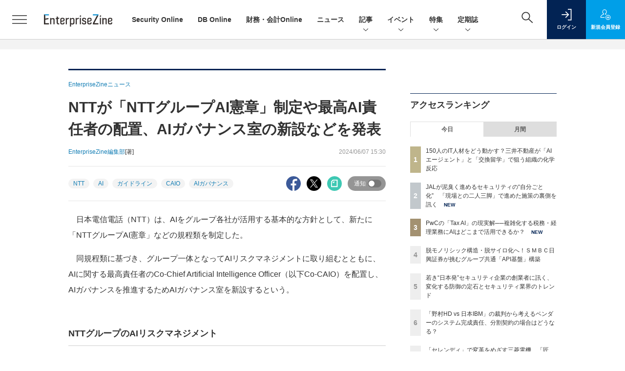

--- FILE ---
content_type: text/html; charset=utf-8
request_url: https://www.google.com/recaptcha/api2/aframe
body_size: 176
content:
<!DOCTYPE HTML><html><head><meta http-equiv="content-type" content="text/html; charset=UTF-8"></head><body><script nonce="SWuZNTJT6XDhCJCVMJ9MKQ">/** Anti-fraud and anti-abuse applications only. See google.com/recaptcha */ try{var clients={'sodar':'https://pagead2.googlesyndication.com/pagead/sodar?'};window.addEventListener("message",function(a){try{if(a.source===window.parent){var b=JSON.parse(a.data);var c=clients[b['id']];if(c){var d=document.createElement('img');d.src=c+b['params']+'&rc='+(localStorage.getItem("rc::a")?sessionStorage.getItem("rc::b"):"");window.document.body.appendChild(d);sessionStorage.setItem("rc::e",parseInt(sessionStorage.getItem("rc::e")||0)+1);localStorage.setItem("rc::h",'1768983520560');}}}catch(b){}});window.parent.postMessage("_grecaptcha_ready", "*");}catch(b){}</script></body></html>

--- FILE ---
content_type: text/plain
request_url: https://www.google-analytics.com/j/collect?v=1&_v=j102&a=661316994&t=pageview&_s=1&dl=https%3A%2F%2Fenterprisezine.jp%2Fnews%2Fdetail%2F19832&ul=en-us%40posix&dt=NTT%E3%81%8C%E3%80%8CNTT%E3%82%B0%E3%83%AB%E3%83%BC%E3%83%97AI%E6%86%B2%E7%AB%A0%E3%80%8D%E5%88%B6%E5%AE%9A%E3%82%84%E6%9C%80%E9%AB%98AI%E8%B2%AC%E4%BB%BB%E8%80%85%E3%81%AE%E9%85%8D%E7%BD%AE%E3%80%81AI%E3%82%AC%E3%83%90%E3%83%8A%E3%83%B3%E3%82%B9%E5%AE%A4%E3%81%AE%E6%96%B0%E8%A8%AD%E3%81%AA%E3%81%A9%E3%82%92%E7%99%BA%E8%A1%A8%7CEnterpriseZine%EF%BC%88%E3%82%A8%E3%83%B3%E3%82%BF%E3%83%BC%E3%83%97%E3%83%A9%E3%82%A4%E3%82%BA%E3%82%B8%E3%83%B3%EF%BC%89&sr=1280x720&vp=1280x720&_u=YEDAAEABAAAAACAAI~&jid=1864325447&gjid=1748242896&cid=1302066313.1768983515&tid=UA-149484-45&_gid=734751151.1768983515&_r=1&_slc=1&gtm=45He61g1n71W5FXSDv72541461za200zd72541461&gcd=13l3l3l3l1l1&dma=0&tag_exp=103116026~103200004~104527907~104528500~104684208~104684211~105391252~115938465~115938469~116682876~117025847~117041588&z=1045756694
body_size: -830
content:
2,cG-19D26F2GTT

--- FILE ---
content_type: text/javascript;charset=utf-8
request_url: https://id.cxense.com/public/user/id?json=%7B%22identities%22%3A%5B%7B%22type%22%3A%22ckp%22%2C%22id%22%3A%22mknr40nrqego7toq%22%7D%2C%7B%22type%22%3A%22lst%22%2C%22id%22%3A%22879asc9yqp2412mqp8b4jwf8w%22%7D%2C%7B%22type%22%3A%22cst%22%2C%22id%22%3A%22879asc9yqp2412mqp8b4jwf8w%22%7D%5D%7D&callback=cXJsonpCB5
body_size: 190
content:
/**/
cXJsonpCB5({"httpStatus":200,"response":{"userId":"cx:3jecvidibxanv2g1jz8e6pbbla:2bnkphwng3k3d","newUser":true}})

--- FILE ---
content_type: text/javascript;charset=utf-8
request_url: https://p1cluster.cxense.com/p1.js
body_size: 100
content:
cX.library.onP1('879asc9yqp2412mqp8b4jwf8w');


--- FILE ---
content_type: text/javascript;charset=utf-8
request_url: https://api.cxense.com/public/widget/data?json=%7B%22context%22%3A%7B%22referrer%22%3A%22%22%2C%22categories%22%3A%7B%22testgroup%22%3A%2299%22%7D%2C%22parameters%22%3A%5B%7B%22key%22%3A%22userState%22%2C%22value%22%3A%22anon%22%7D%2C%7B%22key%22%3A%22page%22%2C%22value%22%3A%221%22%7D%2C%7B%22key%22%3A%22testGroup%22%2C%22value%22%3A%2299%22%7D%2C%7B%22key%22%3A%22testgroup%22%2C%22value%22%3A%2299%22%7D%5D%2C%22autoRefresh%22%3Afalse%2C%22url%22%3A%22https%3A%2F%2Fenterprisezine.jp%2Fnews%2Fdetail%2F19832%22%2C%22browserTimezone%22%3A%220%22%7D%2C%22widgetId%22%3A%22e2deb795f639a0cf9609fc96d20a8aacf85b38b0%22%2C%22user%22%3A%7B%22ids%22%3A%7B%22usi%22%3A%22mknr40nrqego7toq%22%7D%7D%2C%22prnd%22%3A%22mknr40nr3z46jd89%22%7D&media=javascript&sid=1139585087115861189&widgetId=e2deb795f639a0cf9609fc96d20a8aacf85b38b0&resizeToContentSize=true&useSecureUrls=true&usi=mknr40nrqego7toq&rnd=861103489&prnd=mknr40nr3z46jd89&tzo=0&callback=cXJsonpCB2
body_size: 2537
content:
/**/
cXJsonpCB2({"httpStatus":200,"response":{"items":[{"dominantimagedimensions":"1200x630","recs-image":"https://enterprisezine.jp/static/images/article/22716/22716_side.png","description":"「Security Online Day 2025 秋の陣」では、ウィズセキュア サイバーセキュリティ技術本部 プロダクトマーケティングマネージャの神田貴雅氏が、「組織が直面するEDRの課題 | EDR普及加速の今、押さえるべきセキュリティ運用の新常識」と題し講演した。ランサムウェアやサプライチェーン攻撃といった巧妙な手法で世界中の組織が狙われている。こうした状況では、EDR(Endpoint Detection and Response)が組織のセキュリティ基盤として極めて重要だ。一方で、EDR導入後の効果的な運用には課題があり、特にリソース不足に悩む企業は少なくない。EDRの有効活用に焦点を当て、企業がどのように対処すべきか実践的な方法が解説された。","dominantthumbnaildimensions":"300x158","sho-publish-d":"20251027","title":"英国では死亡事件も......ランサムウェア攻撃の潮流を掴む──煩雑化するセキュリティ運用の“新常識”とは?","url":"https://enterprisezine.jp/article/detail/22716","dominantimage":"https://ez-cdn.shoeisha.jp/static/images/article/22716/22716_top.png","sho-article-title":"英国では死亡事件も......ランサムウェア攻撃の潮流を掴む──煩雑化するセキュリティ運用の“新常識”とは?","recs-rawtitle":"英国では死亡事件も……ランサムウェア攻撃の潮流を掴む──煩雑化するセキュリティ運用の“新常識”とは？ (1/3)|EnterpriseZine（エンタープライズジン）","dominantthumbnail":"https://content-thumbnail.cxpublic.com/content/dominantthumbnail/4e2ca26863900bfbee9e378f0f17d400b360b570.jpg?69422a72","campaign":"2","testId":"170","id":"4e2ca26863900bfbee9e378f0f17d400b360b570","placement":"6","click_url":"https://api.cxense.com/public/widget/click/[base64]","sho-article-type":"タイアップ"}],"template":"<!--%\nvar dummy = \"\";\nvar items = data.response.items;\nfor (var i = 0; i < items.length; i++) {\n   var item = items[i];\n   if(item['sho-conference-alias']){\n       var flg_tieup = \"\";\n       var title = item['sho-session-title'];\n       var publish_date = item['sho-publish-d'];\n       var recs_image = item['recs-image'];\n       var target = \"_blank\";\n   }else{\n    var target = \"_top\";\n    var title = item['recs-rawtitle'].replace(\"：EnterpriseZine（エンタープライズジン）\",\"\");\n    title = title.replace(/\\([0-9]+\\/[0-9]+\\)$/i,\"\");        \n    var publish_date = item['sho-publish-d'];\n    var recs_image = item['recs-image'].replace(/^http:\\/\\//i, 'https://');\n    recs_image = recs_image.replace(/^https:\\/\\/enterprisezine.jp/, 'https://ez-cdn.shoeisha.jp');\n    var flg_tieup = \"\"\n　if ((item['sho-article-tieup'] == 'タイアップ') || (item['sho-article-type'] == 'タイアップ')) {\n           flg_tieup = '(AD)';\n    }\n    }\n%-->\n<div class=\"c-headlineindex_item border-top border-bottom p-2 cx-detail\">\n          <div class=\"c-headlineindex_item_content cx-detail-content\">\n            <h6>\n            <a tmp:id=\"{{cX.clickTracker(item.click_url)}}\" tmp:href=\"{{item.url}}\" tmp:target=\"{{target}}\">{{title}}{{flg_tieup}}</a></h6>\n          </div>\n          <div class=\"c-headlineindex_item_img\"><a tmp:id=\"{{cX.clickTracker(item.click_url)}}\" tmp:href=\"{{item.url}}\" tmp:target=\"{{target}}\"><img tmp:src=\"{{recs_image}}\" alt=\"\" width=\"200\" height=\"150\"></a></div>\n        </div>\n<!--%\n}\n%-->","style":"#cce-empty-element {margin: 20px auto;width: 100%;text-align: center;}","prnd":"mknr40nr3z46jd89"}})

--- FILE ---
content_type: text/javascript;charset=utf-8
request_url: https://api.cxense.com/public/widget/data?json=%7B%22context%22%3A%7B%22referrer%22%3A%22%22%2C%22categories%22%3A%7B%22testgroup%22%3A%2299%22%7D%2C%22parameters%22%3A%5B%7B%22key%22%3A%22userState%22%2C%22value%22%3A%22anon%22%7D%2C%7B%22key%22%3A%22page%22%2C%22value%22%3A%221%22%7D%2C%7B%22key%22%3A%22testGroup%22%2C%22value%22%3A%2299%22%7D%2C%7B%22key%22%3A%22testgroup%22%2C%22value%22%3A%2299%22%7D%5D%2C%22autoRefresh%22%3Afalse%2C%22url%22%3A%22https%3A%2F%2Fenterprisezine.jp%2Fnews%2Fdetail%2F19832%22%2C%22browserTimezone%22%3A%220%22%7D%2C%22widgetId%22%3A%22a7ccb65591a7bb5cbd07b63e994afbf488460f35%22%2C%22user%22%3A%7B%22ids%22%3A%7B%22usi%22%3A%22mknr40nrqego7toq%22%7D%7D%2C%22prnd%22%3A%22mknr40nr3z46jd89%22%7D&media=javascript&sid=1139585087115861189&widgetId=a7ccb65591a7bb5cbd07b63e994afbf488460f35&resizeToContentSize=true&useSecureUrls=true&usi=mknr40nrqego7toq&rnd=581759742&prnd=mknr40nr3z46jd89&tzo=0&callback=cXJsonpCB3
body_size: 4925
content:
/**/
cXJsonpCB3({"httpStatus":200,"response":{"items":[{"recs-image":"https://enterprisezine.jp/static/images/article/23016/23016_side.png","description":"デジタル化の加速による顧客ニーズの多様化と競争激化が顕著となっている金融業界。競争優位性を確保するカギとなるのが、システムの中核を担うミッションクリティカルな勘定系システムだ。ソニー銀行はビジネスアジリティの向上を目指し、2025年5月6日より次世代デジタルバンキングシステムの稼働を開始。このシステムには、富士通のクラウドネイティブな次世代勘定系ソリューション「Fujitsu Core Banking xBank」が採用されている。そして、このミッションクリティカルなシステムの中核で顧客との重要なタッチポイントを支えているのが、ユミルリンクが提供するエンジニア向けメールリレーサービス・メール送信API「Cuenote SR-S」だ。","collection":"EZ_記事/タイアップ記事","sho-publish-d":"20251223","title":"ソニー銀行の新勘定系システムを安定稼働に導いた「メール配信」の真価 銀行の当たり前を守る絶対要件とは","url":"https://enterprisezine.jp/article/detail/23016","dominantimage":"https://ez-cdn.shoeisha.jp/static/images/article/23016/23016_top3.png","recs-rawtitle":"ソニー銀行の新勘定系システムを安定稼働に導いた「メール配信」の真価 銀行の当たり前を守る絶対要件とは (1/3)|EnterpriseZine（エンタープライズジン）","dominantthumbnail":"https://content-thumbnail.cxpublic.com/content/dominantthumbnail/25009ef21fc0f52e66d8b4766f118c45361c5414.jpg?6949ea90","campaign":"2","testId":"193","id":"25009ef21fc0f52e66d8b4766f118c45361c5414","placement":"6","click_url":"https://api.cxense.com/public/widget/click/[base64]","sho-article-type":"タイアップ"},{"recs-image":"https://enterprisezine.jp/static/images/article/23477/23477-arena.png","description":"クラウドの利用拡大やAIの台頭により、サイバーセキュリティの環境はここ数年で大きく変化した。セキュリティ業界にとってはパラダイムシフトが起こっている状況とも言えるかもしれない。日本発のセキュリティ企業も増えてきた。その一つがChillStackだ。今回はその若きCEOに、昨今の脅威トレンドやセキュリティ業界の変化について考えを伺った。","collection":"EZ_記事/タイアップ記事","sho-publish-d":"20260119","title":"若き“日本発”セキュリティ企業の創業者に訊く、変化する防御の定石とセキュリティ業界のトレンド","url":"https://enterprisezine.jp/article/detail/23477","dominantimage":"https://ez-cdn.shoeisha.jp/static/images/article/23477/23477-ogp.png","recs-rawtitle":"若き“日本発”セキュリティ企業の創業者に訊く、変化する防御の定石とセキュリティ業界のトレンド (1/4)|EnterpriseZine（エンタープライズジン）","dominantthumbnail":"https://content-thumbnail.cxpublic.com/content/dominantthumbnail/560ebd9f3c390d6a853a8f980f8efab2ccd0ac15.jpg?696d78f9","campaign":"2","testId":"193","id":"560ebd9f3c390d6a853a8f980f8efab2ccd0ac15","placement":"6","click_url":"https://api.cxense.com/public/widget/click/[base64]","sho-article-type":"記事"},{"recs-image":"https://enterprisezine.jp/static/images/article/23347/23347_side.png","description":"生成AIの登場により、企業は「AI活用」のフェーズから「AI前提の事業再構築」へとパラダイムシフトを迫られている。2025年11月、EnterpriseZine編集部主催の「Data Tech 2025」のクロージングセッションに、関西電力 理事 IT戦略室長の上田晃穂氏が登壇。上田氏は、2030年に到来すると予測される「AI産業革命」を見据え、同社がいかにして伝統的な日本企業(JTC)の体質を脱し、「AIファースト企業」へと変貌を遂げようとしているのか、そのビジョンと実践の裏側を語った。本稿では、同社のDX戦略の中核を成す「データマネジメント」「人材育成」「組織風土改革」の三位一体の取り組みをレポートする。","collection":"EZ_記事/タイアップ記事","sho-publish-d":"20260105","title":"来る「AI産業革命」に備える関西電力、“脱JTC宣言”でAIレディな企業への変身を急ぐ","url":"https://enterprisezine.jp/article/detail/23347","dominantimage":"https://ez-cdn.shoeisha.jp/static/images/article/23347/23347_top.png","recs-rawtitle":"来る「AI産業革命」に備える関西電力、“脱JTC宣言”でAIレディな企業への変身を急ぐ (1/4)|EnterpriseZine（エンタープライズジン）","dominantthumbnail":"https://content-thumbnail.cxpublic.com/content/dominantthumbnail/ab62a0c0bff131c8589edcf27b4583eff16cb79e.jpg?695af4ee","campaign":"2","testId":"193","id":"ab62a0c0bff131c8589edcf27b4583eff16cb79e","placement":"6","click_url":"https://api.cxense.com/public/widget/click/[base64]","sho-article-type":"記事"}],"template":"              <section class=\"c-primarysection\">\n                <div class=\"c-primarysection_header\">\n                  <h2 class=\"c-primarysection_heading\">Spotlight</h2>\n                 <!-- <p class=\"c-secondarysection_heading_small\">AD</p> --> \n                </div>\n<div class=\"c-primarysection_body\">\n                  <div class=\"c-pickupindex\">\n                    <ul class=\"c-pickupindex_list\">\n<!--%\nvar dummy = \"\";\nvar items = data.response.items.slice(0, 3);\nfor (var i = 0; i < items.length; i++) {\n    var item = items[i];\n    var title = item['recs-rawtitle'].replace(\"｜ Biz/Zine（ビズジン）\",\"\");\n    title = title.replace(\"：ProductZine（プロダクトジン）\",\"\");\n　title = title.replace(\"：EnterpriseZine（エンタープライズジン）\", \"\")\n　title = title.replace(\"|EnterpriseZine（エンタープライズジン）\", \"\")\n    title = title.replace(/\\([0-9]+\\/[0-9]+\\)$/i,\"\");        \n    var publish_date = item['sho-publish-d'];\n    var recs_image = item['recs-image'].replace(/^http:\\/\\//i, 'https://');\n    recs_image = recs_image.replace(/^https:\\/\\/bizzine.jp/, 'https://bz-cdn.shoeisha.jp');\n    var flg_tieup = \"\"\n　if ((item['sho-article-tieup'] == 'タイアップ') || (item['sho-article-type'] == 'タイアップ')) {\n           flg_tieup = '(AD)';\n        }\n%-->                    \n\n                      <li class=\"c-pickupindex_listitem\">\n                        <div class=\"c-pickupindex_item\">\n                          <div class=\"c-pickupindex_item_img\"><img tmp:src=\"{{recs_image}}\" alt=\"\" width=\"200\" height=\"150\"></div>\n                          <div class=\"c-pickupindex_item_content\">\n                            <p class=\"c-pickupindex_item_heading\"><a tmp:id=\"{{cX.clickTracker(item.click_url)}}\" tmp:href=\"{{item.url}}\" tmp:target=\"_top\">{{title}}{{flg_tieup}}</a></p>\n                          </div>\n                        </div>\n                      </li>\n<!--%\n}\n%-->                      \n\n                    </ul>\n                  </div>\n                </div>\n\n</section>","style":"#cce-empty-element {margin: 20px auto;width: 100%;text-align: center;}","prnd":"mknr40nr3z46jd89"}})

--- FILE ---
content_type: text/javascript;charset=utf-8
request_url: https://api.cxense.com/public/widget/data?json=%7B%22context%22%3A%7B%22referrer%22%3A%22%22%2C%22categories%22%3A%7B%22testgroup%22%3A%2299%22%7D%2C%22parameters%22%3A%5B%7B%22key%22%3A%22userState%22%2C%22value%22%3A%22anon%22%7D%2C%7B%22key%22%3A%22page%22%2C%22value%22%3A%221%22%7D%2C%7B%22key%22%3A%22testGroup%22%2C%22value%22%3A%2299%22%7D%2C%7B%22key%22%3A%22testgroup%22%2C%22value%22%3A%2299%22%7D%5D%2C%22autoRefresh%22%3Afalse%2C%22url%22%3A%22https%3A%2F%2Fenterprisezine.jp%2Fnews%2Fdetail%2F19832%22%2C%22browserTimezone%22%3A%220%22%7D%2C%22widgetId%22%3A%22fd96b97830bedf42949ce6ee0e2fb72c747f23c3%22%2C%22user%22%3A%7B%22ids%22%3A%7B%22usi%22%3A%22mknr40nrqego7toq%22%7D%7D%2C%22prnd%22%3A%22mknr40nr3z46jd89%22%7D&media=javascript&sid=1139585087115861189&widgetId=fd96b97830bedf42949ce6ee0e2fb72c747f23c3&resizeToContentSize=true&useSecureUrls=true&usi=mknr40nrqego7toq&rnd=419103249&prnd=mknr40nr3z46jd89&tzo=0&callback=cXJsonpCB4
body_size: 11293
content:
/**/
cXJsonpCB4({"httpStatus":200,"response":{"items":[{"recs-image":"https://enterprisezine.jp/static/images/article/23256/23256-arena.png","description":"情報セキュリティ対策製品やツールの需要は相変わらず高い。日本国内の企業を狙ったサイバー攻撃やセキュリティ侵害の数が増える中で、どの企業も侵害を受けた経験や、ひやりとした経験の一つや二つはあるはずだ。企業の情報システム部門は、そうした被害に遭わないためにどのような製品で対策を打つべきか検討していることと思う。本稿では、情報セキュリティ対策製品を提供するベンダー側で長らくビジネスに携わってきた筆者の経験をもとに、セキュリティ業界特有のホラーストーリー仕立てのセールストークを排し、真にとるべき情報セキュリティ対策とは何か、今どきのテーマを取り上げたうえでその本質に迫っていく。","collection":"EnterpriseZine","sho-publish-d":"20251219","title":"最近よく聞く「ゼロトラスト」の謳い文句は鵜吞みにして大丈夫?原点に立ち返り、本質と目的を見直そう","url":"https://enterprisezine.jp/article/detail/23256","dominantimage":"https://ez-cdn.shoeisha.jp/static/images/article/23256/23256-ogp.png","recs-rawtitle":"最近よく聞く「ゼロトラスト」の謳い文句は鵜吞みにして大丈夫？原点に立ち返り、本質と目的を見直そう (1/3)|EnterpriseZine（エンタープライズジン）","dominantthumbnail":"https://content-thumbnail.cxpublic.com/content/dominantthumbnail/6068aec1b17cdcc46766dece197d3c0b1454f45c.jpg?6944a45c","campaign":"2","testId":"194","id":"6068aec1b17cdcc46766dece197d3c0b1454f45c","placement":"2","click_url":"https://api.cxense.com/public/widget/click/[base64]","sho-article-type":"記事"},{"recs-image":"https://enterprisezine.jp/static/images/article/23065/23065_001-1_list.jpg","description":"複雑化するハイブリッド・マルチクラウド環境で、企業はデータ活用とAI導入に大きな課題を抱えている。IBMは「ハイブリッド・バイ・デザイン」という強力なアプローチで、信頼できる生成AIとエンタープライズクラウド基盤を統合し、顧客のDXを加速させている。今回、この戦略の核心に迫るべく、日本IBMのイベントで来日した幹部、ロヒット・バドラニー氏とジェイソン・マギー氏を直撃した。両氏の講演と独自インタビューを通じ、IBMのハイブリッドクラウド戦略の本質と、AIがインフラにもたらす変革を掘り下げる。","collection":"EnterpriseZine","sho-publish-d":"20251111","title":"「ハイブリッド・バイ・デザイン」とは何か?──IBMが示すAI・マルチクラウド戦略","url":"https://enterprisezine.jp/article/detail/23065","dominantimage":"https://ez-cdn.shoeisha.jp/static/images/article/23065/23065_001.jpg","recs-rawtitle":"「ハイブリッド・バイ・デザイン」とは何か？──IBMが示すAI・マルチクラウド戦略 (1/3)|EnterpriseZine（エンタープライズジン）","dominantthumbnail":"https://content-thumbnail.cxpublic.com/content/dominantthumbnail/5a3dce8def17d545d76c64f61ba75d74739b52f4.jpg?694dee6d","campaign":"2","testId":"194","id":"5a3dce8def17d545d76c64f61ba75d74739b52f4","placement":"2","click_url":"https://api.cxense.com/public/widget/click/[base64]","sho-article-type":"記事"},{"recs-image":"https://enterprisezine.jp/static/images/article/22794/22794_400.jpg","description":"9月11日と12日の2日間、Snowflakeは「Snowflake World Tour Tokyo 2025」を開催した。本稿では、NTTドコモの「ペタバイト級データ基盤のData Mesh化とAI/MLを用いたデータ活用の高度化」と題した講演から、クラウドデータ基盤を活用した最新の取り組みを探る。","collection":"EnterpriseZine","sho-publish-d":"20250930","title":"集中か? 分散か? NTTドコモがDWH/データレイクから「データメッシュ」に移行したワケ","url":"https://enterprisezine.jp/article/detail/22794","dominantimage":"https://ez-cdn.shoeisha.jp/static/images/article/22794/22794_1200.png","recs-rawtitle":"集中か？ 分散か？ NTTドコモがDWH／データレイクから「データメッシュ」に移行したワケ (1/3)|EnterpriseZine（エンタープライズジン）","dominantthumbnail":"https://content-thumbnail.cxpublic.com/content/dominantthumbnail/6c63a83f02f8cc2bb2e1b856531ac3cc6ba999d7.jpg?695259db","campaign":"2","testId":"194","id":"6c63a83f02f8cc2bb2e1b856531ac3cc6ba999d7","placement":"2","click_url":"https://api.cxense.com/public/widget/click/[base64]","sho-article-type":"記事"},{"recs-image":"https://enterprisezine.jp/static/images/article/22800/22800_400.jpg","description":"NIPPON EXPRESSホールディングス(以下、NIPPON EXPRESS)は、「グローバル市場で存在感を持つロジスティクスカンパニー」という長期ビジョンの実現に向け、“経営プラットフォームの高度化”を推進している。その一環として「SAP Ariba」を活用した請求書払いに関するプロセス・ルールの標準化とガバナンス強化を進めた。国内グループ59社へ展開するこの取り組みは、通常なら1年はかかる。それをわずか5.5ヵ月という「常識破り」なスピードで完了させた。成功の鍵は、「Fit to Standard」の方針による業務プロセスの標準化、効果的なチェンジマネジメント、そしてDAPを活用した「使いながら改善する」という独自のアプローチにあった。","collection":"EnterpriseZine","sho-publish-d":"20251009","title":"SAP Aribaを5.5ヵ月で導入したNIPPON EXPRESS 鍵は「現場の声は聞かない」覚悟","url":"https://enterprisezine.jp/article/detail/22800","dominantimage":"https://ez-cdn.shoeisha.jp/static/images/article/22800/22800_1200.jpg","recs-rawtitle":"SAP Aribaを5.5ヵ月で導入したNIPPON EXPRESS　鍵は「現場の声は聞かない」覚悟 (1/3)|EnterpriseZine（エンタープライズジン）","dominantthumbnail":"https://content-thumbnail.cxpublic.com/content/dominantthumbnail/771998b8a45af64a6eacad78741c4e7ada365202.jpg?696089c1","campaign":"2","testId":"194","id":"771998b8a45af64a6eacad78741c4e7ada365202","placement":"2","click_url":"https://api.cxense.com/public/widget/click/[base64]","sho-article-type":"記事"},{"recs-image":"https://enterprisezine.jp/static/images/article/21144/21144_side.png","description":"多くの日本企業が長年抱えてきた“根深い課題”──それは、膨大な時間と優秀な人材を消耗する「Excelシートの山」と「バケツリレー」である。会議資料は手作業で作成され、数字の整合性を取るためにExcel職人的作業が各所で発生していた。「極めて優秀な人に作業をさせている」と指摘するのは、王子ホールディングス 執行役員 兼 王子ビジネスセンター 代表取締役社長の藤川健志氏だ。「Domopalooza Japan 2025」で行われたドーモ プレジデント ジャパンの川崎友和氏との対談と、その後のインタビューの様子をレポートする。","collection":"EnterpriseZine","sho-publish-d":"20251222","title":"王子HD、1万人超が使うデータ分析基盤を整備──“後発”ゆえに先行企業の教訓を生かしてスピード導入","url":"https://enterprisezine.jp/article/detail/21144","dominantimage":"https://ez-cdn.shoeisha.jp/static/images/article/21144/21144_top.png","recs-rawtitle":"王子HD、1万人超が使うデータ分析基盤を整備──“後発”ゆえに先行企業の教訓を生かしてスピード導入 (1/4)|EnterpriseZine（エンタープライズジン）","dominantthumbnail":"https://content-thumbnail.cxpublic.com/content/dominantthumbnail/250c7c65de3302efd4e4126a37a5f3cdfd8dfa83.jpg?69488ead","campaign":"2","testId":"194","id":"250c7c65de3302efd4e4126a37a5f3cdfd8dfa83","placement":"2","click_url":"https://api.cxense.com/public/widget/click/[base64]","sho-article-type":"記事"},{"recs-image":"https://enterprisezine.jp/static/images/article/23369/23369_400.jpg","description":"国内IT人材の枯渇が深刻化する中、「2025年の崖」を乗り越える鍵としてオフショアのあり方が大きく変化している。コスト削減が主導していた頃から、今は“質の高い”リソースの確保や事業継続性を支えるパートナーシップへと、その役割を変えつつあるのだ。こうした中、クラウドに特化したMSPを提供するスカイ365は、ベトナムのリゾート地「ニャチャン」に新たなオペレーションセンターを開設した。なぜハノイやホーチミンといった大都市ではなく、地方都市を選んだのか。そこには24時間365日の安定稼働を使命とするMSPならではの緻密な戦略、そして日本とベトナムの若者が紡ぐ、新たな「協創」の姿があった。","collection":"EnterpriseZine","sho-publish-d":"20251222","title":"24時間運用のMSP拠点をあえて「リゾート地」に スカイ365が挑む、脱コスト削減のオフショア戦略","url":"https://enterprisezine.jp/article/detail/23369","dominantimage":"https://ez-cdn.shoeisha.jp/static/images/article/23369/23369_1200.jpg","recs-rawtitle":"24時間運用のMSP拠点をあえて「リゾート地」に スカイ365が挑む、脱コスト削減のオフショア戦略 (1/3)|EnterpriseZine（エンタープライズジン）","dominantthumbnail":"https://content-thumbnail.cxpublic.com/content/dominantthumbnail/6d55ac5ecb4fa08c1d078a898a73a2484c7a724d.jpg?6948835f","campaign":"2","testId":"194","id":"6d55ac5ecb4fa08c1d078a898a73a2484c7a724d","placement":"2","click_url":"https://api.cxense.com/public/widget/click/[base64]","sho-article-type":"記事"},{"recs-image":"https://enterprisezine.jp/static/images/article/23376/23376-arena.png","description":"あるアプリケーションのデータを、別のアプリケーションでも使いたい。アプリケーション統合やデータ統合のニーズは、オンプレミス時代から続く普遍的なものだ。しかし、テクノロジーの進化にともないその実現手段も変化している。そして、AIエージェントがソフトウェアのアーキテクチャを大きく変えようとする今、企業はどんな環境を整えるべきか。API連携のリーダーであるMuleSoftの幹部に尋ねた。","collection":"EnterpriseZine","sho-publish-d":"20251219","title":"AIエージェントの現況・課題はSaaSブームの頃に似ている──企業が構築すべき次世代のIT環境とは?","url":"https://enterprisezine.jp/article/detail/23376","dominantimage":"https://ez-cdn.shoeisha.jp/static/images/article/23376/23376-ogp.png","recs-rawtitle":"AIエージェントの現況・課題はSaaSブームの頃に似ている──企業が構築すべき次世代のIT環境とは？ (1/4)|EnterpriseZine（エンタープライズジン）","dominantthumbnail":"https://content-thumbnail.cxpublic.com/content/dominantthumbnail/b52c8c91207ce9c80e3bbc6c3e01eab31e6ac390.jpg?6944983f","campaign":"2","testId":"194","id":"b52c8c91207ce9c80e3bbc6c3e01eab31e6ac390","placement":"2","click_url":"https://api.cxense.com/public/widget/click/[base64]","sho-article-type":"記事"},{"recs-image":"https://enterprisezine.jp/static/images/article/22961/22961_side.png","description":"ニトリグループでは、加速する海外進出を前にセキュリティ体制の整備と強化を進めている。サイバー攻撃が巧妙化し、いつどこが狙われてもおかしくない昨今、グローバルに統一されたセキュリティ施策をいかに展開・強化していくのか。EnterpriseZine編集部主催イベント「Security Online Day 2025 秋の陣」に登壇したニトリホールディングスの最高情報セキュリティ責任者(CISO)兼 情報セキュリティ室室長の鈴木一史氏は、同社が推進するセキュリティ戦略とその課題について語った。","collection":"EnterpriseZine","sho-publish-d":"20251110","title":"インシデント発生で“自前主義”にメスを入れたニトリCISO──セキュリティをグローバル展開の推進力に","url":"https://enterprisezine.jp/article/detail/22961","dominantimage":"https://ez-cdn.shoeisha.jp/static/images/article/22961/22961_top.png","recs-rawtitle":"インシデント発生で“自前主義”にメスを入れたニトリCISO──セキュリティをグローバル展開の推進力に (1/3)|EnterpriseZine（エンタープライズジン）","dominantthumbnail":"https://content-thumbnail.cxpublic.com/content/dominantthumbnail/dada991164f5ced7833abab950ca7ca7d994547f.jpg?694e0ee5","campaign":"2","testId":"194","id":"dada991164f5ced7833abab950ca7ca7d994547f","placement":"2","click_url":"https://api.cxense.com/public/widget/click/[base64]","sho-article-type":"記事"}],"template":"                  <div class=\"c-featureindex\">\n                    <ul class=\"c-featureindex_list row row-cols-1 row-cols-sm-2 row-cols-md-4 gx-4 gy-4 gy-md-5\">\n          <!--%\n          var dummy = \"\";\n\t\t  var items = data.response.items;\n\t\t  for (var i = 0; i < 8; i++) {\n  \t\t\tvar item = items[i];\n                var title = item['recs-rawtitle'].replace(\"｜ Biz/Zine（ビズジン）\",\"\").replace(\"｜翔泳社の本\",\"\").replace(\"：EnterpriseZine（エンタープライズジン）\",\"\").replace(\"|EnterpriseZine（エンタープライズジン）\",\"\").replace(\"：MarkeZine（マーケジン）\",\"\");\n                title = title.replace(/\\([0-9]+\\/[0-9]+\\)$/i,\"\");              \n                var publish_date = item['sho-publish-d'];\n                var recs_image = item['recs-image'].replace(/^http:\\/\\//i, 'https://');\n                recs_image = recs_image.replace(/^https:\\/\\/bizzine.jp/, 'https://bz-cdn.shoeisha.jp');\n                var click_url = cX.clickTracker(item.click_url);\n                var flg_tieup = \"\"\n\t\t\t　if ((item['sho-article-tieup'] == 'タイアップ') || (item['sho-article-type'] == 'タイアップ')) {\n                \tflg_tieup = '(AD)';}\n            %-->                    \n                      <li class=\"c-featureindex_listitem\">\n                        <div class=\"c-featureindex_item\">\n                          <div class=\"c-featureindex_item_img\">\n                            <p><img tmp:src=\"{{recs_image}}\"  alt=\"\" width=\"200\" height=\"150\" class=\"\"></p>\n                           </div>\n                            \n                          <div class=\"c-featureindex_item_content\">\n                            <p class=\"c-featureindex_item_heading\"><a tmp:id=\"{{click_url}}\" tmp:href=\"{{item.url}}\" tmp:target=\"_top\">{{title}}{{flg_tieup}}</a></p>\n                          </div>\n                        </div>\n                      </li>\n          <!--%\n          }\n\t      %-->            \n                            </ul>\n                            </div>","style":"@import url('https://fonts.googleapis.com/css2?family=Roboto&display=swap');\n\n.cx-flex-module[data-cx_987o] {\n    --cx-columns: 4;\n    --cx-item-gap: 4px;\n    --cx-image-height: 220px;\n    --cx-background-color: #FFF;\n    --cx-text-color: #555;\n    --cx-text-hover-color: #000;\n    --cx-font-size: 15px;\n    --cx-font-family: 'Roboto', arial, helvetica, sans-serif;\n    --cx-item-width: calc(100% / var(--cx-columns));\n    display: flex;\n    flex-wrap: wrap;\n    justify-content: space-evenly;\n    background: var(--cx-background-color);\n    padding: var(--cx-item-gap);\n}\n\n.cx-flex-module[data-cx_987o] .cx-item {\n    width: calc(var(--cx-item-width) - var(--cx-columns) * var(--cx-item-gap));\n    margin: var(--cx-item-gap) var(--cx-item-gap) calc(2 * var(--cx-item-gap)) var(--cx-item-gap);\n    flex-grow: 1;\n    display: block;\n    text-decoration: none;\n}\n\n.cx-flex-module[data-cx_987o] .cx-item.text-only {\n    background: #FAFAFA;\n    padding: 15px;\n    box-sizing: border-box;\n}\n\n.cx-flex-module[data-cx_987o] img {\n    width: 100%;\n    height: var(--cx-image-height);\n    -o-object-fit: cover;\n       object-fit: cover;\n    background: #EFEFEF;\n}\n\n.cx-flex-module[data-cx_987o] .cx-item h3 {\n    font-family: var(--cx-font-family);\n    font-size: var(--cx-font-size);\n    font-weight: bold;\n    color: var(--cx-text-color);\n    line-height: 1.3;\n    padding: 0;\n    margin: 0;\n}\n\n.cx-flex-module[data-cx_987o] .cx-item.text-only span {\n    font-family: var(--cx-font-family);\n    font-size: 90%;\n    color: var(--cx-text-color);\n    filter: opacity(0.5);\n    margin: 5px 0;\n    line-height: 1.3;\n}\n\n.cx-flex-module[data-cx_987o] .cx-item:hover {\n    opacity: 0.95;\n}\n\n.cx-flex-module[data-cx_987o] .cx-item:hover h3 {\n    color: var(--cx-text-hover-color);\n}\n\n@media screen and (max-width: 600px) {\n    .cx-flex-module[data-cx_987o] .cx-item {\n        width: calc(100% - 4 * var(--cx-item-gap));\n        height: unset;\n        margin: var(--cx-item-gap) calc(2 * var(--cx-item-gap));\n    }\n\n    .cx-flex-module[data-cx_987o] .cx-item h3 {\n        font-size: 5vw;\n    }\n\n    .cx-flex-module[data-cx_987o] img {\n        height: unset;\n    }\n}\n\n/* IE10+ */\n\n@media screen\\0 {\n    .cx-flex-module[data-cx_987o] {\n        background: #FFF;\n        padding: 4px;\n    }\n\n    .cx-flex-module[data-cx_987o] .cx-item {\n        width: calc(33% - 12px);\n        margin: 4px;\n    }\n\n    .cx-flex-module[data-cx_987o] img {\n        min-height: auto;\n    }\n\n    .cx-flex-module[data-cx_987o] .cx-item h3 {\n        font-family: Roboto, arial, helvetica, sans-serif;\n        font-size: 14px;\n        color: #555;\n        margin: 5px 0;\n    }\n\n    .cx-flex-module[data-cx_987o] .cx-item:hover h3 {\n        color: #000;\n    }\n\n    .cx-flex-module[data-cx_987o] .cx-item.text-only span {\n        font-family: Roboto, arial, helvetica, sans-serif;\n        color: #AAA;\n    }\n}\n","head":"    function separate(num){\n    \treturn String(num).replace( /(\\d)(?=(\\d\\d\\d)+(?!\\d))/g, '$1,');\n\t}\n","prnd":"mknr40nr3z46jd89"}})